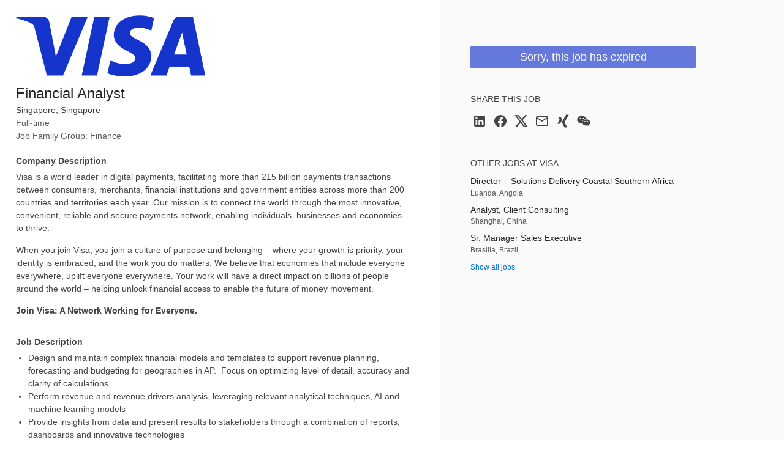

--- FILE ---
content_type: text/html; charset=utf-8
request_url: https://jobs.smartrecruiters.com/jobad/companies/Visa/jobs/4799565866/other-jobs?lang=en&dcr_ci=Visa
body_size: 469
content:
<h2 class="widget-title">Other jobs at Visa</h2><ul class="widget-list"><li><a class="details link--block" data-sr-track="other-job" data-sr-track-name="Director – Solutions Delivery Coastal Southern Africa" href="/Visa/744000105558755-director-solutions-delivery-coastal-southern-africa" title="Director – Solutions Delivery Coastal Southern Africa"><p class="details-title font--medium link--block-target truncate">Director – Solutions Delivery Coastal Southern Africa</p></a><p class="details-desc">Luanda, Angola</p></li><li><a class="details link--block" data-sr-track="other-job" data-sr-track-name="Analyst, Client Consulting " href="/Visa/744000105558595-analyst-client-consulting-" title="Analyst, Client Consulting "><p class="details-title font--medium link--block-target truncate">Analyst, Client Consulting </p></a><p class="details-desc">Shanghai, China</p></li><li><a class="details link--block" data-sr-track="other-job" data-sr-track-name="Sr. Manager Sales Executive" href="/Visa/744000105486729-sr-manager-sales-executive" title="Sr. Manager Sales Executive"><p class="details-title font--medium link--block-target truncate">Sr. Manager Sales Executive</p></a><p class="details-desc">Brasilia, Brazil</p></li><li><a data-sr-track="other-all" href="https://usa.visa.com/careers.html">Show all jobs</a></li></ul>

--- FILE ---
content_type: text/javascript
request_url: https://c.smartrecruiters.com/sr-jobad/static/7.40.0-auto-created-update-deps-346-e6cca795/jobad/js/share.wechat.min.js
body_size: 1141
content:
/*! 
	 

	@version: 7.40.0-auto-created-update-deps-346-e6cca795 
 */
((e,t)=>{function i(e){var o=t(e),i=focusTrap(e);o.removeClass(r.isClosedClass),o.addClass(r.isActiveClass),o.attr("aria-hidden","false"),i.activate(),o.find(".modal-close").on("click keydown",function(e){"click"!==e.type&&27!==e.which||(o.addClass(r.isClosedClass),o.removeClass(r.isActiveClass),o.attr("aria-hidden","true"),i.deactivate())})}var o=!1,n=!1,a=null,c=!1,r=(window.qrCodeLibraryLoadedCallback=function(){a&&a()},{root:t("body"),inlineModalSelector:"#wechat-inline",qrModalSelector:"#wechat-qrcode",qrContainerSelector:"qr-share",copyToClipboardSelector:"wechat-copy-clipboard",isActiveClass:"is-active",isClosedClass:"is-closed",shareType:"weixin",loadingClass:"is-loading"}),l=function(){return/Android|webOS|iPhone|iPad|iPod|BlackBerry|IEMobile|Opera Mini/i.test(navigator.userAgent)},d=function(){return/iPad|iPhone|iPod/.test(navigator.userAgent)&&!window.MSStream},s=function(){window.QRCode||0},u=function(e){if(o)return C(e);f(e)},f=function(o){i(r.qrModalSelector);function e(){if(!c)try{var e=document.getElementById(r.qrContainerSelector);t(e).removeClass(r.loadingClass),new window.QRCode(e,{width:256,height:256,colorDark:"#000000",colorLight:"#ffffff",correctLevel:window.QRCode.CorrectLevel.H}).makeCode(o),c=!0}catch(e){c=!1}}window.QRCode?e():a=e},C=function(e){i(r.inlineModalSelector),t(r.inlineModalSelector).find("input").val(e)},h=function(){var o,i,e;(e=t("[data-sr-track-type='"+r.shareType+"']")).show(),e.on("click",function(e){var o=t(this).data("share-url")||window.location.href;u(o),e.preventDefault(),t(this).blur()}),o=t(r.inlineModalSelector).find("input"),i=!1,o.on("click touchend",function(e){t(o).get(0).focus(),i||(i=!0,setTimeout(function(){i=!1},100),e.preventDefault(),e.stopPropagation(),setTimeout(function(){t(o).get(0).selectionStart=0,t(o).get(0).selectionEnd=999},100))}),e=t("#"+r.copyToClipboardSelector),n?e.on("click",function(){t(r.inlineModalSelector).find("input").select();try{document.execCommand("copy")}catch(e){console.log("Could not copy")}}):e.hide()};e.WeChatShare={Init:function(){o=l(),n=document.queryCommandSupported("copy")&&!d(),h(),o||s()}},e.WeChatShare.Init()})(window.App=window.App||{},jQuery);
//# sourceMappingURL=share.wechat.min.js.map